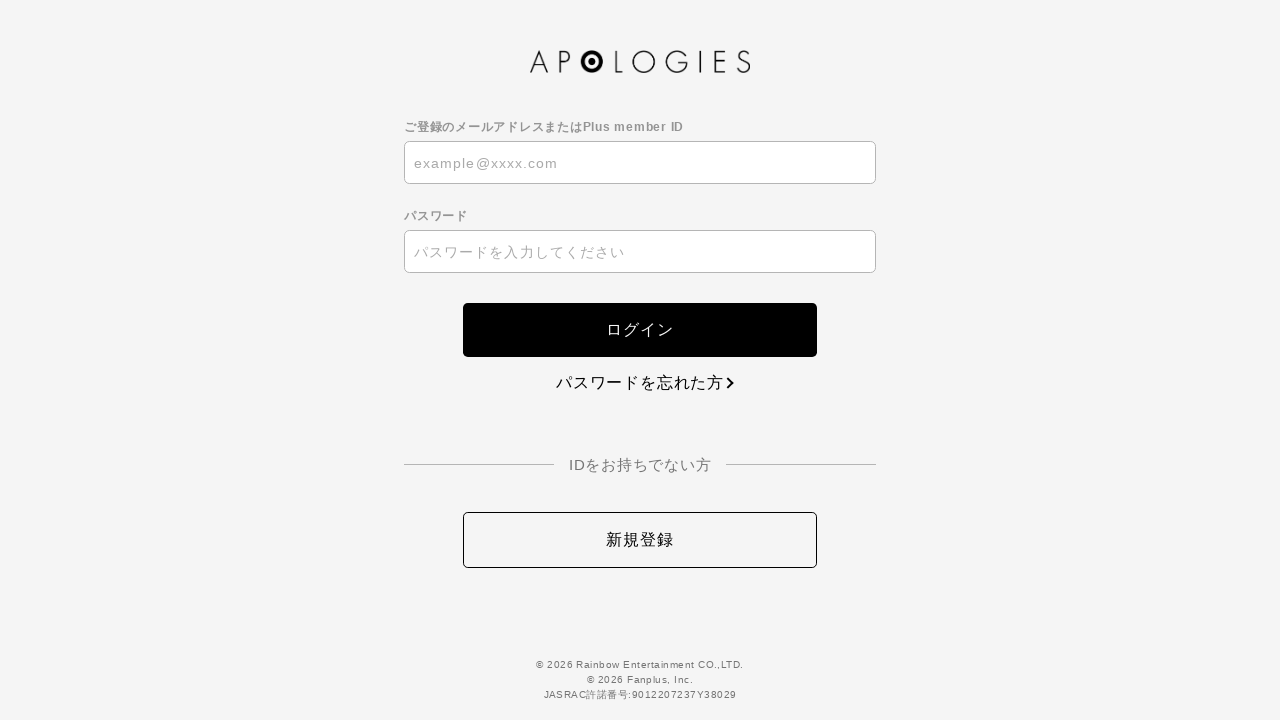

--- FILE ---
content_type: text/html; charset=UTF-8
request_url: https://secure.plusmember.jp/amazarashi/1/login/?url=https%253A%252F%252Fapologies.jp%252Flyrics%252Fcomment%252F137%252F
body_size: 9192
content:
<!DOCTYPE html>
<html lang="ja" xmlns:fb="http://ogp.me/ns/fb#">
<head><link rel="alternate" hreflang="ja" href="https://secure.plusmember.jp/amazarashi/1/login/?url=https%253A%252F%252Fapologies.jp%252Flyrics%252Fcomment%252F137%252F"><link rel="alternate" hreflang="en" href="https://secure.plusmember.jp/amazarashi/1/login/?url=https%253A%252F%252Fapologies.jp%252Flyrics%252Fcomment%252F137%252F&amp;lang=en"><link rel="alternate" hreflang="ko" href="https://secure.plusmember.jp/amazarashi/1/login/?url=https%253A%252F%252Fapologies.jp%252Flyrics%252Fcomment%252F137%252F&amp;lang=ko"><link rel="alternate" hreflang="zh-Hant" href="https://secure.plusmember.jp/amazarashi/1/login/?url=https%253A%252F%252Fapologies.jp%252Flyrics%252Fcomment%252F137%252F&amp;lang=zh-tw"><script src="//j.wovn.io/1" data-wovnio="key=32Dfi7&amp;backend=true&amp;currentLang=ja&amp;defaultLang=ja&amp;urlPattern=query&amp;langCodeAliases={&quot;zh-CHT&quot;:&quot;zh-tw&quot;}&amp;langParamName=lang" data-wovnio-info="version=WOVN.php_1.14.6" async></script>
<meta charset="UTF-8">
<meta name="description" content="amazarashiオフィシャルファンサイト「APOLOGIES」。ライブ、チケット先行情報、会員限定コンテンツなど満載。"><meta name="robots" content="index, follow"><meta name="viewport" content="width=device-width, initial-scale=1.0, minimum-scale=1.0, maximum-scale=1.0, shrink-to-fit=no" />
<meta name="format-detection" content="telephone=no">

<meta property="og:type" content="website">
<meta property="og:site_name" content="amazarashi official site「APOLOGIES」">
<meta property="og:title" content="amazarashi official site「APOLOGIES」">
<meta property="og:locale" content="ja_JP">
<meta property="og:url" content="https://apologies.jp/">
<meta property="og:image" content="https://apologies.jp/og_img.png">
<meta property="fb:app_id" content="">

<meta name="twitter:card" content="summary_large_image">
<meta name="twitter:site" content="amazarashi official site「APOLOGIES」">
<meta name="twitter:title" content="amazarashi official site「APOLOGIES」">
<meta name="twitter:description" content="amazarashiオフィシャルファンサイト「APOLOGIES」。ライブ、チケット先行情報、会員限定コンテンツなど満載。">
<meta name="twitter:url" content="https://apologies.jp/">
<meta name="twitter:image" content="https://apologies.jp/og_img.png">

<title>amazarashi official site「APOLOGIES」</title>



<meta name="theme-color" content="#D6D6D7">
<link rel="icon" type="image/x-icon" href="/amazarashi/favicon.ico">
<link rel="apple-touch-icon" href="/amazarashi/apple-touch-icon.png">
<link rel="stylesheet" href="https://cmn-assets.plusmember.jp/webfont/assets/font/fontawesome-4.7.0/css/font-awesome.min.css">
<link rel="stylesheet" href="/amazarashi/static/common/css/mypage-cmn.css?=20260120">
<link rel="stylesheet" href="/amazarashi/static/original/fanclub/mypage-service.css?=20260120">

<script src="//ajax.googleapis.com/ajax/libs/jquery/2.1.3/jquery.min.js"></script>
<script src="/amazarashi/static/common/js/mypage.js"></script>

<link rel="stylesheet" href="/amazarashi/static/common/css/cookieconsent.min.css?=20260120">
<script src="/amazarashi/static/common/js/cookieconsent.min.js"></script>
<script>
var getCookieVal = function(key){
  return ((document.cookie + ';').match(key + '=([^\S;]*)')||[])[1];
}

var getParameterVal = function(key) {
  var str = location.search.split("?");
  if (str.length < 2) {
    return "";
  }

  var params = str[1].split("&");
  for (var i = 0; i < params.length; i++) {
    var keyVal = params[i].split("=");
    if (keyVal[0] == key && keyVal.length == 2) {
      return decodeURIComponent(keyVal[1]);
    }
  }
  return "";
}

const secureUrl = document.createElement('a');
secureUrl.setAttribute('href', 'https://secure.plusmember.jp/amazarashi/1/');
// フロントドメインの場合のみの挙動に制限
if(document.domain !== secureUrl.hostname) {
  var gdpr_config = {"palette":{"popup":{"background":"#edeff5","text":"#838391"},"button":{"background":"#4b81e8","text":"#ffffff"}},"theme":"classic","content":{"message":"\u672c\u30a6\u30a7\u30d6\u30b5\u30a4\u30c8\u3067\u306f\u3001\u30a2\u30af\u30bb\u30b9\u5c65\u6b74\u306b\u57fa\u3065\u304f\u7d71\u8a08\u30fb\u96c6\u8a08\u7b49\u306e\u76ee\u7684\u3001\u307e\u305f\u3001\u30c7\u30d0\u30a4\u30b9\u3092\u7279\u5b9a\u3057\u5229\u4fbf\u6027\u3092\u9ad8\u3081\u308b\u305f\u3081\u306b\u3001\u30af\u30c3\u30ad\u30fc\uff08Cookie\uff09\u3001\u30bf\u30b0\u7b49\u306e\u6280\u8853\u3092\u4f7f\u7528\u3057\u307e\u3059\u3002","dismiss":"\u540c\u610f\u3059\u308b","link":"&gt;&gt;\u8a73\u3057\u304f\u306f\u3053\u3061\u3089","target":"_self","href":"\/feature\/privacy"},"cookie":{"name":"GDPR_amazarashi_38","expiryDays":180},"url":"https:\/\/secure.plusmember.jp\/amazarashi\/1\/"};
  let ssl_domain = gdpr_config.url + "gdpr/cookie/?";
  delete gdpr_config.url;

  gdpr_config.onStatusChange = function(){
    let val = getCookieVal(gdpr_config.cookie.name);

    var url = getParameterVal('gdpr_ref');
    if ( url.length == 0 ){
      // リファラ指定がない場合は現ページへ戻す
      url = location.href;
      // プラポリの場合のみサイトトップへ戻す
      let fanclubDomain = 'apologies.jp';
      let officialDomain = '';
      if(location.pathname == gdpr_config.content.href) {
        if( location.host == fanclubDomain) {
          url = 'https://apologies.jp/';
        } else if (location.host == officialDomain) {
          url = 'https:///';
        }
      }
    }
    let ref = encodeURIComponent(url);

    let action = ssl_domain + 'name=' + gdpr_config.cookie.name + '&value=' + val + '&gdpr_ref=' + ref;

    location.href = action;
  };


  window.addEventListener("load", {
    config: gdpr_config,
    handleEvent(ev) {
      window.cookieconsent.initialise(this.config);
    }
  });
}

</script>


            <script>
  (function(i,s,o,g,r,a,m){i['GoogleAnalyticsObject']=r;i[r]=i[r]||function(){
  (i[r].q=i[r].q||[]).push(arguments)},i[r].l=1*new Date();a=s.createElement(o),
  m=s.getElementsByTagName(o)[0];a.async=1;a.src=g;m.parentNode.insertBefore(a,m)
  })(window,document,'script','//www.google-analytics.com/analytics.js','ga');

  
  ga('create', 'UA-35619753-1', 'auto', {'allowLinker': true});
    ga('require', 'linker');
  ga('linker:autoLink', ['apologies.jp' ]);


  var browsingapp = 'false';
  ga('set', 'dimension5', browsingapp);
	


  var member =  '0';
  ga('set', 'dimension1', member);

  var member_hit = '0';
  ga('set', 'dimension6', member_hit);

  ga('send', 'pageview');
</script>

            <!-- Global site tag (gtag.js) - Google Analytics -->
    <script async src="https://www.googletagmanager.com/gtag/js?id=G-PLNF0J67J3"></script>
    <script>
        window.dataLayer = window.dataLayer || [];
        function gtag(){dataLayer.push(arguments);}
        gtag('js', new Date());

                    gtag('config', 'G-PLNF0J67J3');
                gtag('set', 'linker', {
            'accept_incoming': true,
            'domains': ['apologies.jp']
        });

                    var browsingapp = 'false';
            gtag('set', 'dimension5', browsingapp);
        
                    var member =  '0';
            gtag('set', 'dimension1', member);
            var member_hit = '0';
            gtag('set', 'dimension6', member_hit);
            </script>

</head>

<body   class=" mypage " style="" onContextmenu="return true">
<noscript>
<div class="noteBox">
<p class="note">JavaScriptが無効になっています</p>
<p>本サービスをお楽しみいただくには、JavaScript を有効にする必要があります。</p>
</div>
</noscript>

<div class="wrap">
  	<header>
		<h1 class="logo">
			<a href="https://apologies.jp/"><img src="/static/amazarashi/common/fc_logo_b.png" alt=""/></a>
		</h1>
	</header>
  	 <section class="section--login">
<form action="/amazarashi/1/login/" method="post">


<dl class="form--post">
    	<dt>ご登録のメールアドレスまたはPlus member ID</dt>
  <dd>
  		<input type="text" id="form_id" name="form[id]" required="required" maxlength="128" autocapitalize="off" spellcheck="false" placeholder="example@xxxx.com" pattern="^[a-zA-Z0-9!#$%&’*+-/=?^_`{|}~.@]*$">
  	</dd>
<dt>パスワード</dt>
<dd>
<input type="password" id="form_pass" name="form[pass]" required="required" autocapitalize="off" spellcheck="false" maxlength="50" placeholder="パスワードを入力してください">
<i class="fa fa-eye show-pw"></i>
</dd>
</dl>
<p class="btn"><input class="btn--main" value="ログイン" type="submit" ontouchend></p>
<p class="btn center"><a href="/amazarashi/1/password/" class="btn--chevron">パスワードを忘れた方</a></p>

<p class="txt--separator">IDをお持ちでない方</p>
<p class="btn"><a href="https://secure.plusmember.jp/amazarashi/1/regist/entry/fc_emtg_regist" class="btn--sub" ontouchend>新規登録</a></p>
</form>


</section>
 	<footer>
		<p class="copyright"><small>&copy;&nbsp;2026  Rainbow Entertainment CO.,LTD.<br>
&copy;&nbsp;2026  Fanplus, Inc.<br>
JASRAC許諾番号:9012207237Y38029</small></p>
	</footer>
	<!-- /.footer -->
	 
</div>
<!-- / wrap -->
</body>
</html>


--- FILE ---
content_type: text/css
request_url: https://secure.plusmember.jp/amazarashi/static/original/fanclub/mypage-service.css?=20260120
body_size: 5973
content:
@import url("https://fonts.googleapis.com/css2?family=Noto+Serif+JP:wght@300;400;500;600&display=swap");body{background-color:#f5f5f5}a{color:#b20000}a:hover{color:#ff0000}.btn--main{background:#000;color:#f5f5f5}.btn--main:hover{background:#000}.btn--sub{background:transparent;color:#000}.btn--sub:hover{color:#fff;background:#000}.detail__btn a::before{border-color:#000}.btn--chevron{color:#000}.btn--chevron::after{border-color:#000}.btn--chevron:hover{color:#000}.btn--chevron:hover::after{border-color:#000}.btn--chevron-left{color:#000}.btn--chevron-left::after{border-color:#000}.btn--chevron-left:hover{color:#000}.btn--chevron-left:hover::after{border-color:#000}header{padding:2em 5% 0}header h1{width:220px;margin:20px auto 40px}.section--login{padding-top:0}.wrap{background:#f5f5f5}.list--menu .list--notes{padding-top:0.5em;margin-bottom:0}.list--menu .list--notes li{border:none;margin-bottom:0.5em}.list--menu .list--notes li a{display:inline-block;text-decoration:underline;font-size:11px;padding:0;text-indent:0}.list--menu .list--notes li a::after{display:none}.block--holiday{border:1px solid #000;padding:25px;margin:30px auto;border-radius:5px}@media screen and (max-width: 757px){.block--holiday{padding:25px 3%;margin:20px auto}}.section--cooperate .form--post dd{position:relative}.section--cooperate .form--post dd .fa{width:40px;height:40px;text-align:center;line-height:40px;position:absolute;top:50%;right:0;transform:translateY(-50%)}.section--cooperate .form--post dd.item--readonly{font-size:18px}.section--cooperate .form--post dd.mail.form__checkbox{margin-top:2em}.section--cooperate .form--post dd.mail.form__checkbox label{cursor:pointer;font-size:14px}.section--cooperate .form--post dd.mail.form__checkbox label p:after{top:47%}.section--cooperate.done [class^="block--"]{margin-bottom:50px}.section--cooperate.done [class^="block--"] .block-tit{font-size:15px;border-bottom:1px solid #000;padding-bottom:1em}.section--cooperate.done .form--confirm{background:none;border-radius:0;box-shadow:none;padding:0;margin-bottom:0}.section--cooperate.done .form--confirm dd{padding:1em 2% 1em 2%;background:#eaeaea;border-radius:3px;box-shadow:0 0 2px rgba(0,0,0,0.15)}.section--cooperate.done .btn{margin-top:30px}body.mypage .block--attention{border:1px solid #b20000;padding:3.5%}body.mypage .block--attention .btn{margin:1em 0 0}body.mypage .block--attention .rule{font-weight:bold;color:#b20000}body.mypage .block--attention .btn--chevron{color:#b20000}body.mypage .block--attention .btn--chevron::after{border-color:#b20000}.svg-parts,.svg-symbol{display:none !important}.block--card{font-family:'Noto Serif JP', serif}.block--card .mark{width:50px;position:absolute;top:50%;transform:translateY(-50%)}.block--card .apologes{width:40%;position:absolute;top:8%}.block--card .stage{font-size:22px;position:absolute;top:50%;transform:translateY(-50%);letter-spacing:0.08em}.block--card .status{position:absolute;bottom:4%}.block--card.normal{background:#ececec;color:#000}.block--card.first{background:#e2e2e2}.block--card.first::before{opacity:0.4}.block--card.second{background:#b9b9b9}.block--card.second::before{opacity:0.4}.block--card.third{background:#7b7b7b;color:#fff}.block--card.third::before{opacity:0.4}.block--card.third .apologes{-webkit-filter:invert(1);filter:invert(1)}.block--card.fourth{background:#505050;color:#fff}.block--card.fourth::before{opacity:0.4}.block--card.fourth .apologes{-webkit-filter:invert(1);filter:invert(1)}.block--card.fifth{background:#131313;color:#fff}.block--card.fifth::before{opacity:0.4}.block--card.fifth .apologes{-webkit-filter:invert(1);filter:invert(1)}.block--card.sixth{background:#000;color:#fff}.block--card.sixth::before{opacity:0.4}.block--card.sixth .apologes{-webkit-filter:invert(1);filter:invert(1)}.lank{text-align:center;margin-bottom:20px;font-size:13px}.lank span{font-weight:bold}.block--notes{font-size:13px;margin-bottom:50px}.block--notes dl{margin-bottom:10px}.block--notes dt{font-weight:bold;margin-bottom:5px}.block--notes dd{padding-left:1em}.block--card{width:367px;height:231px;border-radius:8px;box-shadow:0 20px 30px -24px rgba(0,0,0,0.5);margin:-40px auto 30px;position:relative;overflow:hidden;text-align:right}.block--card::before{content:'';width:100%;height:100%;display:block;position:absolute;top:0;left:0;background:no-repeat url(/static/amazarashi/common/bg_spots.png);background-size:110%}.block--card .inner{text-align:center;width:100%;height:100%;font-size:12px}.block--card .inner .card{width:100%;padding:8px 0;display:flex;flex-direction:column;align-items:center}@media screen and (max-width: 757px){.block--card{width:100%;height:56.25vw}}
fth .apologes {
  -webkit-filter: invert(1);
          filter: invert(1);
}
.block--card.sixth {
  background: #000;
  color: #fff;
}
.block--card.sixth::before {
  opacity: 0.4;
}
.block--card.sixth .apologes {
  -webkit-filter: invert(1);
          filter: invert(1);
}

.lank {
  text-align: center;
  margin-bottom: 20px;
  font-size: 13px;
}
.lank span {
  font-weight: bold;
}

.block--notes {
  font-size: 13px;
  margin-bottom: 50px;
}
.block--notes dl {
  margin-bottom: 10px;
}
.block--notes dt {
  font-weight: bold;
  margin-bottom: 5px;
}
.block--notes dd {
  padding-left: 1em;
}

.block--card {
  width: 367px;
  height: 231px;
  border-radius: 8px;
  box-shadow: 0 20px 30px -24px rgba(0, 0, 0, 0.5);
  margin: -40px auto 30px;
  position: relative;
  overflow: hidden;
  text-align: right;
}
.block--card::before {
  content: "";
  width: 100%;
  height: 100%;
  display: block;
  position: absolute;
  top: 0;
  left: 0;
  background: no-repeat url(/static/amazarashi/common/bg_spots.png);
  background-size: 110%;
}
.block--card .inner {
  text-align: center;
  width: 100%;
  height: 100%;
  font-size: 12px;
}
.block--card .inner .card {
  width: 100%;
  padding: 8px 0;
  display: flex;
  flex-direction: column;
  align-items: center;
}

/* SP VIEW */
@media screen and (max-width: 757px) {
  .block--card {
    width: 100%;
    height: 56.25vw;
  }
}